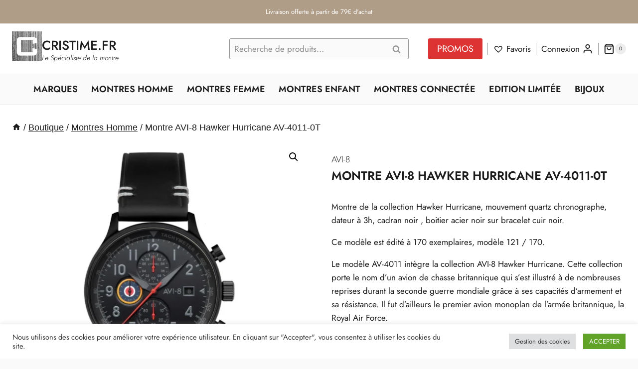

--- FILE ---
content_type: text/css
request_url: https://cristime.fr/wp-content/uploads/elementor/css/post-741.css?ver=1768488731
body_size: 443
content:
.elementor-741 .elementor-element.elementor-element-8940b5e:not(.elementor-motion-effects-element-type-background), .elementor-741 .elementor-element.elementor-element-8940b5e > .elementor-motion-effects-container > .elementor-motion-effects-layer{background-color:var( --e-global-color-kadence3 );}.elementor-741 .elementor-element.elementor-element-8940b5e > .elementor-container{max-width:500px;}.elementor-741 .elementor-element.elementor-element-8940b5e{transition:background 0.3s, border 0.3s, border-radius 0.3s, box-shadow 0.3s;}.elementor-741 .elementor-element.elementor-element-8940b5e > .elementor-background-overlay{transition:background 0.3s, border-radius 0.3s, opacity 0.3s;}.elementor-bc-flex-widget .elementor-741 .elementor-element.elementor-element-3650579.elementor-column .elementor-widget-wrap{align-items:center;}.elementor-741 .elementor-element.elementor-element-3650579.elementor-column.elementor-element[data-element_type="column"] > .elementor-widget-wrap.elementor-element-populated{align-content:center;align-items:center;}.elementor-741 .elementor-element.elementor-element-3650579.elementor-column > .elementor-widget-wrap{justify-content:flex-end;}.elementor-741 .elementor-element.elementor-element-d645a00{width:auto;max-width:auto;}.elementor-741 .elementor-element.elementor-element-d645a00 > .elementor-widget-container{margin:0px 0px -3px 10px;}.elementor-741 .elementor-element.elementor-element-d645a00 .elementor-icon-wrapper{text-align:center;}.elementor-741 .elementor-element.elementor-element-d645a00.elementor-view-stacked .elementor-icon{background-color:var( --e-global-color-kadence6 );}.elementor-741 .elementor-element.elementor-element-d645a00.elementor-view-framed .elementor-icon, .elementor-741 .elementor-element.elementor-element-d645a00.elementor-view-default .elementor-icon{color:var( --e-global-color-kadence6 );border-color:var( --e-global-color-kadence6 );}.elementor-741 .elementor-element.elementor-element-d645a00.elementor-view-framed .elementor-icon, .elementor-741 .elementor-element.elementor-element-d645a00.elementor-view-default .elementor-icon svg{fill:var( --e-global-color-kadence6 );}.elementor-741 .elementor-element.elementor-element-d645a00 .elementor-icon{font-size:14px;}.elementor-741 .elementor-element.elementor-element-d645a00 .elementor-icon svg{height:14px;}.elementor-741 .elementor-element.elementor-element-1457035{width:auto;max-width:auto;}.elementor-741 .elementor-element.elementor-element-1457035 > .elementor-widget-container{margin:0px 10px 0px 3px;}.elementor-741 .elementor-element.elementor-element-1457035 .elementor-heading-title{color:var( --e-global-color-kadence6 );}.elementor-741 .elementor-element.elementor-element-0313531{width:auto;max-width:auto;}.elementor-741 .elementor-element.elementor-element-0313531 > .elementor-widget-container{margin:0px 10px -10px 10px;}.elementor-741 .elementor-element.elementor-element-0313531 .elementor-icon-wrapper{text-align:center;}.elementor-741 .elementor-element.elementor-element-0313531.elementor-view-stacked .elementor-icon{background-color:var( --e-global-color-kadence6 );}.elementor-741 .elementor-element.elementor-element-0313531.elementor-view-framed .elementor-icon, .elementor-741 .elementor-element.elementor-element-0313531.elementor-view-default .elementor-icon{color:var( --e-global-color-kadence6 );border-color:var( --e-global-color-kadence6 );}.elementor-741 .elementor-element.elementor-element-0313531.elementor-view-framed .elementor-icon, .elementor-741 .elementor-element.elementor-element-0313531.elementor-view-default .elementor-icon svg{fill:var( --e-global-color-kadence6 );}.elementor-741 .elementor-element.elementor-element-0313531 .elementor-icon{font-size:24px;}.elementor-741 .elementor-element.elementor-element-0313531 .elementor-icon svg{height:24px;}.elementor-741 .elementor-element.elementor-element-56ade65{width:auto;max-width:auto;align-self:center;}.elementor-741 .elementor-element.elementor-element-56ade65 > .elementor-widget-container{margin:0px 10px -10px 10px;}.elementor-741 .elementor-element.elementor-element-56ade65 .elementor-icon-wrapper{text-align:center;}.elementor-741 .elementor-element.elementor-element-56ade65.elementor-view-stacked .elementor-icon{background-color:var( --e-global-color-kadence6 );}.elementor-741 .elementor-element.elementor-element-56ade65.elementor-view-framed .elementor-icon, .elementor-741 .elementor-element.elementor-element-56ade65.elementor-view-default .elementor-icon{color:var( --e-global-color-kadence6 );border-color:var( --e-global-color-kadence6 );}.elementor-741 .elementor-element.elementor-element-56ade65.elementor-view-framed .elementor-icon, .elementor-741 .elementor-element.elementor-element-56ade65.elementor-view-default .elementor-icon svg{fill:var( --e-global-color-kadence6 );}.elementor-741 .elementor-element.elementor-element-56ade65 .elementor-icon{font-size:24px;}.elementor-741 .elementor-element.elementor-element-56ade65 .elementor-icon svg{height:24px;}.elementor-741 .elementor-element.elementor-element-443e612{width:auto;max-width:auto;align-self:center;}.elementor-741 .elementor-element.elementor-element-443e612 > .elementor-widget-container{margin:0px 10px -10px 10px;}.elementor-741 .elementor-element.elementor-element-443e612 .elementor-icon-wrapper{text-align:center;}.elementor-741 .elementor-element.elementor-element-443e612.elementor-view-stacked .elementor-icon{background-color:var( --e-global-color-kadence6 );}.elementor-741 .elementor-element.elementor-element-443e612.elementor-view-framed .elementor-icon, .elementor-741 .elementor-element.elementor-element-443e612.elementor-view-default .elementor-icon{color:var( --e-global-color-kadence6 );border-color:var( --e-global-color-kadence6 );}.elementor-741 .elementor-element.elementor-element-443e612.elementor-view-framed .elementor-icon, .elementor-741 .elementor-element.elementor-element-443e612.elementor-view-default .elementor-icon svg{fill:var( --e-global-color-kadence6 );}.elementor-741 .elementor-element.elementor-element-443e612 .elementor-icon{font-size:24px;}.elementor-741 .elementor-element.elementor-element-443e612 .elementor-icon svg{height:24px;}@media(max-width:1024px){.elementor-741 .elementor-element.elementor-element-3650579.elementor-column > .elementor-widget-wrap{justify-content:center;}}

--- FILE ---
content_type: text/css
request_url: https://cristime.fr/wp-content/uploads/elementor/css/post-93.css?ver=1768488448
body_size: 726
content:
.elementor-kit-93{--e-global-color-primary:#CAB49B;--e-global-color-secondary:#1C1C1C;--e-global-color-text:#1C1C1C;--e-global-color-accent:#1C1C1C;--e-global-color-kadence1:#cab49b;--e-global-color-kadence2:#b09d87;--e-global-color-kadence3:#1c1c1c;--e-global-color-kadence4:#1c1c1c;--e-global-color-kadence5:#1c1c1c;--e-global-color-kadence6:#979797;--e-global-color-kadence7:#ededed;--e-global-color-kadence8:#fafafa;--e-global-color-kadence9:#FFFFFF;--e-global-color-7b96402:#CAB49B12;--e-global-color-fd2293e:#DD3333;--e-global-color-4ce56fd:#FDD41E;--e-global-color-ca054d3:#F4F6F8;--e-global-color-35d3884:#CAB49B47;--e-global-color-504a326:#F0EAE3;--e-global-color-176a604:#CB2828;--e-global-typography-primary-font-family:"Jost";--e-global-typography-primary-font-weight:normal;--e-global-typography-secondary-font-family:"Jost";--e-global-typography-secondary-font-weight:normal;--e-global-typography-text-font-family:"Jost";--e-global-typography-text-font-weight:normal;--e-global-typography-accent-font-family:"Jost";--e-global-typography-accent-font-weight:500;}.elementor-kit-93.el-is-editing{--global-palette1:#cab49b;--global-palette2:#b09d87;--global-palette3:#1c1c1c;--global-palette4:#1c1c1c;--global-palette5:#1c1c1c;--global-palette6:#979797;--global-palette7:#ededed;--global-palette8:#fafafa;--global-palette9:#FFFFFF;}.elementor-kit-93 button,.elementor-kit-93 input[type="button"],.elementor-kit-93 input[type="submit"],.elementor-kit-93 .elementor-button{background-color:#CAB49B;color:#FFFFFF;}.elementor-kit-93 button:hover,.elementor-kit-93 button:focus,.elementor-kit-93 input[type="button"]:hover,.elementor-kit-93 input[type="button"]:focus,.elementor-kit-93 input[type="submit"]:hover,.elementor-kit-93 input[type="submit"]:focus,.elementor-kit-93 .elementor-button:hover,.elementor-kit-93 .elementor-button:focus{background-color:var( --e-global-color-kadence2 );color:var( --e-global-color-kadence9 );}.elementor-kit-93 e-page-transition{background-color:#FFBC7D;}.elementor-kit-93 p{margin-block-end:0px;}.elementor-section.elementor-section-boxed > .elementor-container{max-width:1140px;}.e-con{--container-max-width:1140px;--container-default-padding-top:0px;--container-default-padding-right:0px;--container-default-padding-bottom:0px;--container-default-padding-left:0px;}{}h1.entry-title{display:var(--page-title-display);}@media(max-width:1024px){.elementor-kit-93{line-height:1.6em;}.elementor-kit-93 p{margin-block-end:0px;}.elementor-section.elementor-section-boxed > .elementor-container{max-width:90%;}.e-con{--container-max-width:90%;--container-default-padding-top:0px;--container-default-padding-right:0px;--container-default-padding-bottom:0px;--container-default-padding-left:0px;}}@media(max-width:767px){.elementor-kit-93{line-height:1.6em;}.elementor-section.elementor-section-boxed > .elementor-container{max-width:90%;}.e-con{--container-max-width:90%;--container-default-padding-top:0px;--container-default-padding-right:0px;--container-default-padding-bottom:0px;--container-default-padding-left:0px;}}/* Start Custom Fonts CSS */@font-face {
	font-family: 'Jost';
	font-style: normal;
	font-weight: normal;
	font-display: swap;
	src: url('https://cristime.fr/wp-content/uploads/2023/10/Jost-Regular.ttf') format('truetype');
}
@font-face {
	font-family: 'Jost';
	font-style: normal;
	font-weight: bold;
	font-display: swap;
	src: url('https://cristime.fr/wp-content/uploads/2023/10/Jost-Bold.ttf') format('truetype');
}
@font-face {
	font-family: 'Jost';
	font-style: normal;
	font-weight: 900;
	font-display: swap;
	src: url('https://cristime.fr/wp-content/uploads/2023/10/Jost-Black.ttf') format('truetype');
}
@font-face {
	font-family: 'Jost';
	font-style: normal;
	font-weight: 100;
	font-display: swap;
	src: url('https://cristime.fr/wp-content/uploads/2023/10/Jost-Thin.ttf') format('truetype');
}
@font-face {
	font-family: 'Jost';
	font-style: normal;
	font-weight: 800;
	font-display: swap;
	src: url('https://cristime.fr/wp-content/uploads/2023/10/Jost-ExtraBold.ttf') format('truetype');
}
@font-face {
	font-family: 'Jost';
	font-style: normal;
	font-weight: 200;
	font-display: swap;
	src: url('https://cristime.fr/wp-content/uploads/2023/10/Jost-ExtraLight.ttf') format('truetype');
}
@font-face {
	font-family: 'Jost';
	font-style: normal;
	font-weight: 700;
	font-display: swap;
	src: url('https://cristime.fr/wp-content/uploads/2023/10/Jost-SemiBold.ttf') format('truetype');
}
@font-face {
	font-family: 'Jost';
	font-style: normal;
	font-weight: 300;
	font-display: swap;
	src: url('https://cristime.fr/wp-content/uploads/2023/10/Jost-Light.ttf') format('truetype');
}
@font-face {
	font-family: 'Jost';
	font-style: normal;
	font-weight: 400;
	font-display: swap;
	src: url('https://cristime.fr/wp-content/uploads/2023/10/Jost-Regular.ttf') format('truetype');
}
@font-face {
	font-family: 'Jost';
	font-style: italic;
	font-weight: normal;
	font-display: swap;
	src: url('https://cristime.fr/wp-content/uploads/2023/10/Jost-Italic.ttf') format('truetype');
}
@font-face {
	font-family: 'Jost';
	font-style: italic;
	font-weight: 900;
	font-display: swap;
	src: url('https://cristime.fr/wp-content/uploads/2023/10/Jost-BlackItalic.ttf') format('truetype');
}
@font-face {
	font-family: 'Jost';
	font-style: italic;
	font-weight: bold;
	font-display: swap;
	src: url('https://cristime.fr/wp-content/uploads/2023/10/Jost-BoldItalic.ttf') format('truetype');
}
@font-face {
	font-family: 'Jost';
	font-style: italic;
	font-weight: 800;
	font-display: swap;
	src: url('https://cristime.fr/wp-content/uploads/2023/10/Jost-ExtraBoldItalic.ttf') format('truetype');
}
@font-face {
	font-family: 'Jost';
	font-style: italic;
	font-weight: 200;
	font-display: swap;
	src: url('https://cristime.fr/wp-content/uploads/2023/10/Jost-ExtraLightItalic.ttf') format('truetype');
}
@font-face {
	font-family: 'Jost';
	font-style: italic;
	font-weight: 400;
	font-display: swap;
	src: url('https://cristime.fr/wp-content/uploads/2023/10/Jost-Italic.ttf') format('truetype');
}
@font-face {
	font-family: 'Jost';
	font-style: italic;
	font-weight: 300;
	font-display: swap;
	src: url('https://cristime.fr/wp-content/uploads/2023/10/Jost-LightItalic.ttf') format('truetype');
}
@font-face {
	font-family: 'Jost';
	font-style: italic;
	font-weight: 100;
	font-display: swap;
	src: url('https://cristime.fr/wp-content/uploads/2023/10/Jost-ThinItalic.ttf') format('truetype');
}
@font-face {
	font-family: 'Jost';
	font-style: italic;
	font-weight: 300;
	font-display: swap;
	src: url('https://cristime.fr/wp-content/uploads/2023/10/Jost-LightItalic-1.ttf') format('truetype');
}
@font-face {
	font-family: 'Jost';
	font-style: italic;
	font-weight: 700;
	font-display: swap;
	src: url('https://cristime.fr/wp-content/uploads/2023/10/Jost-SemiBoldItalic.ttf') format('truetype');
}
@font-face {
	font-family: 'Jost';
	font-style: normal;
	font-weight: 500;
	font-display: swap;
	src: url('https://cristime.fr/wp-content/uploads/2023/10/Jost-Medium.ttf') format('truetype');
}
@font-face {
	font-family: 'Jost';
	font-style: italic;
	font-weight: 500;
	font-display: swap;
	src: url('https://cristime.fr/wp-content/uploads/2023/10/Jost-MediumItalic.ttf') format('truetype');
}
/* End Custom Fonts CSS */